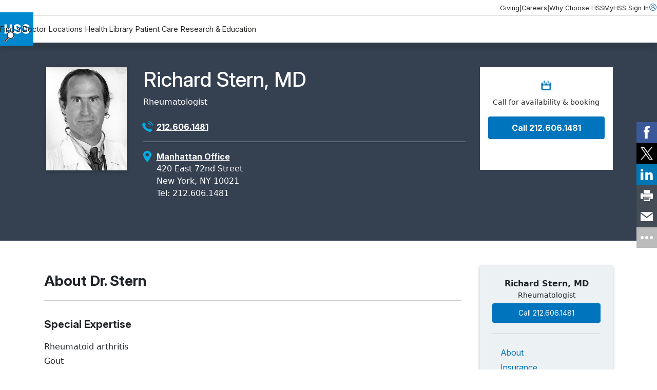

--- FILE ---
content_type: text/html; charset=utf-8
request_url: https://www.hss.edu/profiles/doctors/richard-stern
body_size: 13136
content:




<!DOCTYPE html>

<html lang="en">
<head>
    <meta charset="utf-8">
    <meta http-equiv="X-UA-Compatible" content="IE=edge">
    <meta name="viewport" content="width=device-width, initial-scale=1, maximum-scale=1">
    <link href="https://www.hss.edu/profiles/doctors/richard-stern" rel="canonical" />

        <title>Richard Stern, MD - Rheumatologist | HSS</title>
<meta name="title" content="Richard Stern, MD - Rheumatologist | HSS" />
<meta name="description" content="Dr. Stern is an associate attending physician at Hospital for Special Surgery specializing in rheumatoid arthritis, gout and polymyalgia rheumatica." />
        <!-- meta for FaceBook -->
<meta property="og:title" content="Richard Stern, MD - Rheumatologist | HSS">
<meta property="og:type" content="article">
<meta property="og:url" content="https://www.hss.edu/profiles/doctors/richard-stern">
<meta property="og:image" content="https://www.hss.edu/globalassets/images/profiles/richard-stern-headshot">
<meta property="og:image:secure_url" content="https://www.hss.edu/globalassets/images/profiles/richard-stern-headshot">
<meta property="og:site_name" content="Hospital for Special Surgery">
<meta property="og:locale" content="en">
        <!-- end meta for FaceBook -->
        <!-- meta for Twitter -->
<meta name="twitter:card" content="summary">
<meta name="twitter:site" content="@hspecialsurgery">
<meta name="twitter:title" content="Richard Stern, MD - Rheumatologist | HSS">
<meta name="twitter:image:src" content="https://www.hss.edu/globalassets/images/profiles/richard-stern-headshot">
<meta name="twitter:creator" content="@hspecialsurgery">
        <!-- end meta for Twitter -->
        <!-- page schema -->

    
        <!-- end page schema -->
    <link rel="shortcut icon" href="/images/favicon.ico" type="image/x-icon">
    <link rel="stylesheet" href="/css/styles.css?v=TIN0TYFO1WVlLtuDEcsjspobuDV5ARAqA7bLj2L-eiw" type="text/css" />
    <link rel="stylesheet" href="/css/styles-client.css?v=EmG1abbDk983qqo0K1K4cMoRoXjWOncm8lh3a6nAamg" type="text/css" />
    <link href="/css/ProfilesGrid.css?v=VBoga_Neri4jo7ocm34klP8oPJMH2AMidWYYJO9rKqM" rel="stylesheet" />
    <link rel="stylesheet" href="https://cdnjs.cloudflare.com/ajax/libs/font-awesome/6.6.0/css/all.min.css" integrity="sha512-Kc323vGBEqzTmouAECnVceyQqyqdsSiqLQISBL29aUW4U/M7pSPA/gEUZQqv1cwx4OnYxTxve5UMg5GT6L4JJg==" crossorigin="anonymous" referrerpolicy="no-referrer">
    
    
    

    <script>
!function(T,l,y){var S=T.location,k="script",D="instrumentationKey",C="ingestionendpoint",I="disableExceptionTracking",E="ai.device.",b="toLowerCase",w="crossOrigin",N="POST",e="appInsightsSDK",t=y.name||"appInsights";(y.name||T[e])&&(T[e]=t);var n=T[t]||function(d){var g=!1,f=!1,m={initialize:!0,queue:[],sv:"5",version:2,config:d};function v(e,t){var n={},a="Browser";return n[E+"id"]=a[b](),n[E+"type"]=a,n["ai.operation.name"]=S&&S.pathname||"_unknown_",n["ai.internal.sdkVersion"]="javascript:snippet_"+(m.sv||m.version),{time:function(){var e=new Date;function t(e){var t=""+e;return 1===t.length&&(t="0"+t),t}return e.getUTCFullYear()+"-"+t(1+e.getUTCMonth())+"-"+t(e.getUTCDate())+"T"+t(e.getUTCHours())+":"+t(e.getUTCMinutes())+":"+t(e.getUTCSeconds())+"."+((e.getUTCMilliseconds()/1e3).toFixed(3)+"").slice(2,5)+"Z"}(),iKey:e,name:"Microsoft.ApplicationInsights."+e.replace(/-/g,"")+"."+t,sampleRate:100,tags:n,data:{baseData:{ver:2}}}}var h=d.url||y.src;if(h){function a(e){var t,n,a,i,r,o,s,c,u,p,l;g=!0,m.queue=[],f||(f=!0,t=h,s=function(){var e={},t=d.connectionString;if(t)for(var n=t.split(";"),a=0;a<n.length;a++){var i=n[a].split("=");2===i.length&&(e[i[0][b]()]=i[1])}if(!e[C]){var r=e.endpointsuffix,o=r?e.location:null;e[C]="https://"+(o?o+".":"")+"dc."+(r||"services.visualstudio.com")}return e}(),c=s[D]||d[D]||"",u=s[C],p=u?u+"/v2/track":d.endpointUrl,(l=[]).push((n="SDK LOAD Failure: Failed to load Application Insights SDK script (See stack for details)",a=t,i=p,(o=(r=v(c,"Exception")).data).baseType="ExceptionData",o.baseData.exceptions=[{typeName:"SDKLoadFailed",message:n.replace(/\./g,"-"),hasFullStack:!1,stack:n+"\nSnippet failed to load ["+a+"] -- Telemetry is disabled\nHelp Link: https://go.microsoft.com/fwlink/?linkid=2128109\nHost: "+(S&&S.pathname||"_unknown_")+"\nEndpoint: "+i,parsedStack:[]}],r)),l.push(function(e,t,n,a){var i=v(c,"Message"),r=i.data;r.baseType="MessageData";var o=r.baseData;return o.message='AI (Internal): 99 message:"'+("SDK LOAD Failure: Failed to load Application Insights SDK script (See stack for details) ("+n+")").replace(/\"/g,"")+'"',o.properties={endpoint:a},i}(0,0,t,p)),function(e,t){if(JSON){var n=T.fetch;if(n&&!y.useXhr)n(t,{method:N,body:JSON.stringify(e),mode:"cors"});else if(XMLHttpRequest){var a=new XMLHttpRequest;a.open(N,t),a.setRequestHeader("Content-type","application/json"),a.send(JSON.stringify(e))}}}(l,p))}function i(e,t){f||setTimeout(function(){!t&&m.core||a()},500)}var e=function(){var n=l.createElement(k);n.src=h;var e=y[w];return!e&&""!==e||"undefined"==n[w]||(n[w]=e),n.onload=i,n.onerror=a,n.onreadystatechange=function(e,t){"loaded"!==n.readyState&&"complete"!==n.readyState||i(0,t)},n}();y.ld<0?l.getElementsByTagName("head")[0].appendChild(e):setTimeout(function(){l.getElementsByTagName(k)[0].parentNode.appendChild(e)},y.ld||0)}try{m.cookie=l.cookie}catch(p){}function t(e){for(;e.length;)!function(t){m[t]=function(){var e=arguments;g||m.queue.push(function(){m[t].apply(m,e)})}}(e.pop())}var n="track",r="TrackPage",o="TrackEvent";t([n+"Event",n+"PageView",n+"Exception",n+"Trace",n+"DependencyData",n+"Metric",n+"PageViewPerformance","start"+r,"stop"+r,"start"+o,"stop"+o,"addTelemetryInitializer","setAuthenticatedUserContext","clearAuthenticatedUserContext","flush"]),m.SeverityLevel={Verbose:0,Information:1,Warning:2,Error:3,Critical:4};var s=(d.extensionConfig||{}).ApplicationInsightsAnalytics||{};if(!0!==d[I]&&!0!==s[I]){var c="onerror";t(["_"+c]);var u=T[c];T[c]=function(e,t,n,a,i){var r=u&&u(e,t,n,a,i);return!0!==r&&m["_"+c]({message:e,url:t,lineNumber:n,columnNumber:a,error:i}),r},d.autoExceptionInstrumented=!0}return m}(y.cfg);function a(){y.onInit&&y.onInit(n)}(T[t]=n).queue&&0===n.queue.length?(n.queue.push(a),n.trackPageView({})):a()}(window,document,{src: "https://js.monitor.azure.com/scripts/b/ai.2.gbl.min.js", crossOrigin: "anonymous", cfg: {instrumentationKey: '46342ac0-b2bc-46aa-a1a8-a65e80689259', disableCookiesUsage: false }});
</script>


    <script src="https://code.jquery.com/jquery-3.6.0.min.js"></script>
    <script src="https://cdn.jsdelivr.net/npm/bootstrap@5.3.3/dist/js/bootstrap.bundle.min.js" integrity="sha384-YvpcrYf0tY3lHB60NNkmXc5s9fDVZLESaAA55NDzOxhy9GkcIdslK1eN7N6jIeHz" crossorigin="anonymous"></script>
    <meta name="google-site-verification" content="s825eItKsWeZR-sLhHEqukZ2F79czL20f9kRE3zcJk0" />
 <style>

.standalone-video__box {
    padding-inline: 0!important;
}
.btn.btn--primary {
    text-wrap: wrap;
    line-height: 22px;
}

.rehabvideoWrapper iframe {
    width: 100% !important;
    height: 40vw;
}

.videoWrapper iframe {
    width: 100% !important;
    height: 500px;
}

.rtf .cta-panel__cta-wrapper a:hover {
color:#fff!important;
text-decoration:none!important;
}

.condition-page-template__reviewer-info a {
    margin-right: -5px;
}
</style>
<style>
#backToTopBtn {
  display: none; /* Hidden by default */
  position: fixed;
    bottom: 60px;
    right: 20px;
    z-index: 100;
    font-size: 18px;
    border: none;
    outline: none;
    background-color: #0074bc8c;
    color: white;
    cursor: pointer;
    padding: 12px 14px;
    border-radius: 4px;
    transition: opacity 0.3s;
}

#backToTopBtn:hover {
  background-color: #555;
}

.condition-page-template__aside {
    padding-block-start: 0!important;
}

</style>

<style>
    #fltelehealth {display:none;}
</style> <script async src="https://siteimproveanalytics.com/js/siteanalyze_495.js"></script> <script type="text/javascript">
    (function(){function p(r,e){(e==null||e>r.length)&&(e=r.length);for(var t=0,a=new Array(e);t<e;t++)a[t]=r[t];return a}function v(r){if(Array.isArray(r))return p(r)}function h(r){if(typeof Symbol!="undefined"&&r[Symbol.iterator]!=null||r["@@iterator"]!=null)return Array.from(r)}function A(){throw new TypeError("Invalid attempt to spread non-iterable instance.\nIn order to be iterable, non-array objects must have a [Symbol.iterator]() method.")}function I(r,e){if(r){if(typeof r=="string")return p(r,e);var t=Object.prototype.toString.call(r).slice(8,-1);if(t==="Object"&&r.constructor&&(t=r.constructor.name),t==="Map"||t==="Set")return Array.from(t);if(t==="Arguments"||/^(?:Ui|I)nt(?:8|16|32)(?:Clamped)?Array$/.test(t))return p(r,e)}}function y(r){return v(r)||h(r)||I(r)||A()}var E=function(r,e){if(!e.__SV){try{var t,a,m=window.location,c=m.hash,x=function(n,o){return t=n.match(new RegExp(o+"=([^&]*)")),t?t[1]:null};c&&x(c,"fpState")&&(a=JSON.parse(decodeURIComponent(x(c,"fpState"))),a.action==="fpeditor"&&(window.sessionStorage.setItem("_fpcehash",c),history.replaceState(a.desiredHash||"",r.title,m.pathname+m.search)))}catch(S){}e.__loaded=!1,e.config=!1,e.__SV=2,window.freshpaint=new Proxy(e,{get:function(n,o){return n[o]!==void 0?n[o]:o==="init"?function(l,u,i){var _,d;(_=n)[d="_i"]||(_[d]=[]),n._i.push([l,u||{},i||"freshpaint"])}:function(){for(var l=arguments.length,u=new Array(l),i=0;i<l;i++)u[i]=arguments[i];var _=[o].concat(y(u));return n.push(_),new Proxy(_,{get:function(f,w){return f[w]?f[w]:function(){for(var b=arguments.length,g=new Array(b),s=0;s<b;s++)g[s]=arguments[s];f.length=0,f.push([o].concat(y(u))),f.push([w].concat(y(g)))}}})}}})}};E(document,window.freshpaint||[]);})();
    freshpaint.init("25cc9807-e323-4b83-bf0c-e6b448e4da22");
    freshpaint.page();
</script>
<script src="https://freshpaint-cdn.com/js/25cc9807-e323-4b83-bf0c-e6b448e4da22/freshpaint.js"></script> <script src="https://cdn.optimizely.com/js/5250744593416192.js"></script>
    
    <script type="application/ld+json">{"@context":"https://schema.org","@type":"WebSite","name":"Hospital for Special Surgery","potentialAction":{"@type":"SearchAction","target":"https://www.hss.edu/search"},"url":"https://www.hss.edu/"}</script><script type="application/ld+json">{"@context":"https://schema.org","@type":"Organization","name":"Hospital for Special Surgery","alternateName":"HSS","sameAs":["https://www.facebook.com/hspecialsurgery","https://x.com/hspecialsurgery","https://www.youtube.com/hspecialsurgery","https://www.instagram.com/hspecialsurgery","https://www.linkedin.com/company/hospital-for-special-surgery"],"url":"https://www.hss.edu/","logo":"https://www.hss.edu/globalassets/images/logos/hss-logo-flat.gif"}</script><script type="application/ld+json">{"@context":"https://schema.org","@type":"Physician","name":["Richard Stern, MD"],"isAcceptingNewPatients":"true","image":["https://www.hss.edu/globalassets/images/profiles/richard-stern-headshot"],"medicalSpecialty":"Rheumatologic, Musculoskeletal","address":[{"@type":"PostalAddress","mainEntityOfPage":"https://www.hss.edu/profiles/doctors/richard-stern","telephone":"212.606.1481","addressCountry":{"@type":"Country","name":"US"},"addressLocality":"New York","addressRegion":"NY","postalCode":"10021","streetAddress":"420 East 72nd Street"}],"brand":[{"@type":"Brand","name":"Hospital for Special Surgery"}],"hospitalAffiliation":[{"@type":"Hospital","name":["Hospital for Special Surgery"],"image":["https://www.google.com/maps/uv?hl=en\u0026pb=!1s0x89c258c3f9c03df7:0x57abf16d1f849e95!3m1!7e115!4s"],"address":{"@type":"PostalAddress","name":"Hospital for Special Surgery, 535 E 70th St, New York, NY 10021, United States"},"telephone":"\u002B1 212-606-1000"}]}</script><script type="application/ld+json">{"@context":"https://schema.org","@type":"BreadcrumbList","itemListElement":[{"@type":"ListItem","item":{"@type":"Thing","@id":"https://www.hss.edu/","name":"Home"},"position":1},{"@type":"ListItem","item":{"@type":"Thing","@id":"https://www.hss.edu/find-a-doctor/search","name":"Find a Doctor"},"position":2},{"@type":"ListItem","item":{"@type":"Thing","@id":"https://www.hss.edu/profiles/doctors/richard-stern","name":"Richard Stern, MD"},"position":3}]}</script>
</head>
<body class="simplified-profile-detail-page">
    <a href="#main" class="skip-to-content" aria-label="Skip to main content" accesskey="S">Skip to main content</a>

    <script type="text/javascript">
(function(window, document, dataLayerName, id) {
window[dataLayerName]=window[dataLayerName]||[],window[dataLayerName].push({start:(new Date).getTime(),event:"stg.start"});var scripts=document.getElementsByTagName('script')[0],tags=document.createElement('script');
var qP=[];dataLayerName!=="dataLayer"&&qP.push("data_layer_name="+dataLayerName);var qPString=qP.length>0?("?"+qP.join("&")):"";
tags.async=!0,tags.src="https://hss.containers.piwik.pro/"+id+".js"+qPString,scripts.parentNode.insertBefore(tags,scripts);
!function(a,n,i){a[n]=a[n]||{};for(var c=0;c<i.length;c++)!function(i){a[n][i]=a[n][i]||{},a[n][i].api=a[n][i].api||function(){var a=[].slice.call(arguments,0);"string"==typeof a[0]&&window[dataLayerName].push({event:n+"."+i+":"+a[0],parameters:[].slice.call(arguments,1)})}}(i[c])}(window,"ppms",["tm","cm"]);
})(window, document, 'dataLayer', 'd4721773-e7fb-48b2-9d37-5f6a9c167bc3');
</script> <script type="text/javascript">
  (function(w,d,t,u,n,s,e){w['SwiftypeObject']=n;w[n]=w[n]||function(){
  (w[n].q=w[n].q||[]).push(arguments);};s=d.createElement(t);
  e=d.getElementsByTagName(t)[0];s.async=1;s.src=u;e.parentNode.insertBefore(s,e);
  })(window,document,'script','//s.swiftypecdn.com/install/v2/st.js','_st');
  
  _st('install','3JM61UwLapfTq7Yjfxcu','2.0.0');
</script>

    

        




<header class="header " data-module="header">
    <div class="header__utility">
        <div class="header__utility__container">
                <nav class="header__utility__links">
                        <a class="header__utility__link" href="/giving">Giving</a>
                        <span class="header__utility__separator">|</span>
                        <a class="header__utility__link" href="/careers">Careers</a>
                        <span class="header__utility__separator">|</span>
                        <a class="header__utility__link" href="/about/why-choose-hss">Why Choose HSS</a>
                        <span class="header__utility__separator">|</span>
                </nav>

                <a class="header__utility__sign-in" href="/patient-care/myhss">
                    <span>
                        MyHSS Sign In
                    </span>
                    <svg role="presentation">
                        <use xlink:href="#user"/>
                    </svg>
                </a>
        </div>
    </div>

    <div class="header__navigation">
        
            <a class="header__navigation__logo-wrapper" href="/">
                <img src="/globalassets/images/logos/hss-logo-flat.gif" alt="Hospital for Special Surgery Logo" width="65" height="65">
            </a>
        
        <div class="header__navigation__center">
                <nav class="header__navigation__list">
                        <a class="header__navigation__link" href="/find-a-doctor/search">Find a Doctor</a>
                        <a class="header__navigation__link" href="/locations">Locations</a>
                        <a class="header__navigation__link" href="/health-library">Health Library</a>
                        <a class="header__navigation__link" href="/patient-care">Patient Care</a>
                        <a class="header__navigation__link" href="/about/research-and-education">Research &amp; Education</a>
                </nav>

            <button class="header__navigation__search-trigger ">
                <img src="/globalassets/images/icons/magglass.gif" alt="search" width="20" height="20">
            </button>

            <button class="header__navigation__menu-trigger">
                <svg role="presentation">
                    <use xlink:href="#menu"/>
                </svg>
            </button>
        </div>

        <div class="header__navigation__right ">

        </div>

    </div>

    <div class="header__pannels">
        <div class="header__menu-pannel" aria-expanded="false">
            <nav class="header__menu-pannel__list">
                
                        <a class="header__menu-pannel__link" href="/find-a-doctor/search">Find a Doctor</a>
                        <a class="header__menu-pannel__link" href="/locations">Locations</a>
                        <a class="header__menu-pannel__link" href="/health-library">Health Library</a>
                        <a class="header__menu-pannel__link" href="/patient-care">Patient Care</a>
                        <a class="header__menu-pannel__link" href="/about/research-and-education">Research &amp; Education</a>

                        <a class="header__menu-pannel__link" href="/giving">Giving</a>
                        <a class="header__menu-pannel__link" href="/careers">Careers</a>
                        <a class="header__menu-pannel__link" href="/about/why-choose-hss">Why Choose HSS</a>

                    <a class="header__menu-pannel__link" href="/patient-care/myhss">
                        MyHSS Sign In
                    </a>
            </nav>
        </div>
        <div class="header__search-pannel " aria-expanded="false">
            <form class="header__search-pannel__form">
                <input class="header__search-pannel__input st-default-search-input" type="text" placeholder="How can we help you?" autocomplete="off" autocorrect="off" autocapitalize="none">
                <button class="header__search-pannel__submit" type="submit">
                    <img src="/images/icon.magglass.black.gif" alt="search" width="20" height="20">
                </button>
            </form>
        </div>
    </div>
    <div class="header__fixed">

    </div>
</header>
<main id="main">
    



<div id="hidden-fields">
    <input type="hidden" id="profileName" name="profileName" value="Stern Richard" />
    <input type="hidden" id="shortName" name="shortName" value="Dr. Stern" />
    <input type="hidden" id="providerType" name="providerType" value="Physician" />
    <input type="hidden" id="newsTag" name="newsTag" />
</div>
<section id="main-provider-section" class="dark-gray-bg text-white">
  
    <div class="container py-4 px-3 py-md-5 px-md-3" id="provider-content">
        <div class="row">

            <div class="col-12 col-lg-2 px-3">
                    <img src="/globalassets/images/profiles/richard-stern-headshot" width="208" height="263" class="profile-photo" alt="Photo of Dr. Stern" />
            </div>

            <div class="col-12 col-lg-7 px-3">
                <div class="row">
                    
                    <div class="col-12 py-3 py-md-0">
                        <h1 id="pageTitle">Richard Stern, MD</h1>

                            <span class="specialty-line mt-2 mb-4 d-block">
                            Rheumatologist</span>

                    </div>


                    

                    <div id="phoneNumber" class="col-12 col-lg-6 mb-3">
                        <div class="row g-2">
                            <div class="col-auto col-lg-1 p-0">
                                <img class="lozad phone-icon" width="24" height="24" alt="Phone icon" src="/images/Phone-blue.png">
                            </div>
                            <div class="col-auto col-lg-11">
                                <a href="tel:&#x2B;12126061481"id="physician-phone-number" data-phone="212.606.1481">212.606.1481</a>
                            </div>
                        </div>
                    </div>



                </div>

                <div id="location-row" class="py-3">
                    <div id="address" class="row"></div>
                </div>

            </div>

            <div id="providerAvailabilityWidget" class="col-12 col-lg-3">
                <div class="os-bar-wrap d-flex align-items-start flex-column text-center">
                    <div id="availability-loader" class="loader m-auto" style="display:none;">
                        <div class="spinner-border me-3 hss-loader" role="status" aria-hidden="true"></div>
                        <div class="loading-text fw-bold mt-3" style="display:none;">Updating results with your insurance</div>
                    </div>
                    <div id="availability-container" class="col-12 px-3 py-4" style="display:none;">

                            <div id="availability-header" class="row g-2 d-flex justify-content-center">
                                <div class="col-auto">
                                    <img class="lozad calendar-icon" width="24" height="24" alt="calendar icon" src="/images/Calendar.png">
                                </div>
                                <div id="availability-msg" class="col-12 col-lg-auto">Call for availability &amp; booking</div>
                            </div>




                        <div class="availability-btn-wrapper">

                            <div id="banner-call-btn-wrapper" class="physican-search-banner-appointment-button profile-call-btn my-3">
                                <a href="tel:&#x2B;12126061481" class="physician_search_caption">Call 212.606.1481</a>
                            </div>

                        </div>

                        
                    </div>
                    <div class="col-12 mt-auto">
                        <div id="insurance-par-msg" style="display:none;"></div>
                    </div>
                </div>
            </div>
            
        </div>
    </div>
</section>
    <section id="physician-content-section">
    <div class="container py-xl-5 px-xl-3">
    <div class="row">

    <div id="leftNavCol" class="col-12 col-lg-3 order-1 order-lg-2">

        <nav class="p-0 p-lg-4 down" id="leftNav">

            <div class="nav-menu-button d-lg-none">
                <button class="menu-button" aria-label="Toggle Menu" aria-expanded="false">
                    <span class="menu-text">About</span>
                </button>
            </div>
                    
            <div class="text-center mb-4 pb-3 d-none d-lg-block">
                <span class="fw-bold">Richard Stern, MD</span>

                    <span class="specialty-line d-block">
                        Rheumatologist</span>

                    <div class="availability-btn-wrapper">

                            <a href="tel:&#x2B;12126061481" class="leftNavCallBtn profile-call-btn" data-phone="212.606.1481">Call 212.606.1481</a>

                    </div>

            </div>

            <div class="nav-links">

                <a href="javascript:void(0)" data-scroll="about">About</a>

                    <a href="javascript:void(0)" data-scroll="insurance">Insurance</a>

                    <a href="javascript:void(0)" data-scroll="credentials">Credentials</a>

                    <a href="javascript:void(0)" data-scroll="formypatients">For My Patients</a>

                    <a href="javascript:void(0)" data-scroll="publications">Publications</a>

                    <a href="javascript:void(0)" data-scroll="research">Research</a>

                    <a href="javascript:void(0)" data-scroll="industryrelationships">Industry Relationships</a>




                        
            </div>

        </nav>
    </div>

    <div class="col-12 col-lg-9 col-xl-9 pe-lg-4 order-2 order-lg-1">
    

    <section id="about" class="pt-3 pt-md-0" data-anchor="about">

        <div class="section-header-row py-3">
            <div class="row">



                            <div class="col-12 col-md-12 col-lg-7 my-auto">
                                <h2 class="section-header">About Dr. Stern</h2>
                            </div>
                            <div class="col-12 col-md-12 col-lg-5">
                                <div class="star-rating py-3 py-md-0 m-0" style="border:none !important">
                                <div class="ratingsmd-summary" data-ratingsmd-scroll-id="ratings-comment-container" data-npi="1407992464">Loading ...</div>
                                
                                <div class="clear">&nbsp;</div>
                                </div>
                            </div>
                            <script>
                            window.RATINGSMD_SETTINGS = {
                                account: 'hss',
                                idtype: 'npi',
                                profile: '1407992464',
                                showerrors:'false',
                                shortlabel: 'true',
                                labelreviews: 'Patient Ratings',
                                includecommentcount: 'false',
                                pagesize: 10,
                            };
                            </script>
                            <script src="https://ratings.md/widget/ratingsmd.js" async></script>
                            <script type="module" src="/scripts/ratingsmd-custom-script.js"></script>
                            <link rel="stylesheet" href="/css/ratingsmd-custom-styles.css">

            </div>
        </div>

        <div class="section-body py-3" id="aboutContent">





<div><div>

</div></div>

<div><div>

</div></div>
                <h3>Special Expertise</h3>
                <div class="rtf">
                    
Rheumatoid arthritis<br />Gout<br />Polymyalgia Rheumatica
                </div>

                <h3>Procedures</h3>
                <div class="rtf">
                    
Joint taps<br />Injections
                </div>

                <script>
                        var SERVER = "";
                        var SERVER = "https://backinthegame.hss.edu";
                    </script>
                <div id="bitg" style="display: none;">
                    <div class="utilitymodule new-physician-search-module-style" style="width:100%;">
                        <h3 class="mb-2">Patient Stories</h3>
                        <div class="utilitymodule-body mb-5">
                            <div class="bitg-widget-v2"></div>
                        </div>
                        <div class="clear"></div>
                    </div>
                </div>


                <div id="about-ratings-section" class="my-4">
                    <h3 id="ratings-breakdown">Patient ratings for Dr. Stern</h3>
                    <div class="ratingsmd-questionratings" data-ratingsmd-layout="1"></div>
                    <p><a href="/about/patient-ratings">Learn more about our patient ratings.</a></p>
                </div>
                <div class="star-rating-bottom"></div>

        </div>
    </section>

        <section id="insurance" data-anchor="insurance">
            <div class="section-header-row py-3">
                <h2 class="section-header">Insurance</h2>
            </div>
            <div class="section-body py-3"></div>
            <div id="insuranceList" class="my-3"></div>
                    

            <p>If your insurance is not listed, please call our office if you have questions regarding your insurance coverage. If you have out-of-network benefits, then your insurance may reimburse you for a portion of your office visit.</p>
        </section>

               
        <section id="credentials" data-anchor="credentials">
            <div class="section-header-row py-3">
                <h2 class="section-header">Credentials</h2>
            </div>
            <div class="section-body py-3">

                    <h3>Appointments</h3>

<p>Associate Attending Physician, Hospital for Special Surgery<br /></p>


                    <h3>Certifications</h3>

<p>Rheumatology<br />Internal Medicine</p>

                    <h3>Awards</h3>

<p>Castle Connolly Top Doctor - 20 Years<br />Castle Connolly Top Doctors in New York Metro Area, 2002-2022<br />New York Magazine Top Doctors, 2021, 2022</p>
                    <h3>Education</h3>

<p>Tufts Medical, Boston, MA<br /><strong>Internship:</strong>University of Chicago, Chicago, IL<br /><strong>Residency:</strong>New York Hospital, New York, NY<br /><strong>Fellowship:</strong>Rockefeller University, New York, NY<br />Hospital for Special Surgery, New York, NY</p>
                    <h3>State Licensure</h3>
                    <p class="m-0">New York</p>


                <h3>Languages</h3>
                <span>English</span>

            </div>
        </section>

        <section id="formypatients" data-anchor="formypatients">
            <div class="section-header-row py-3">
                <h2 class="section-header">For My Patients</h2>
            </div>
        
        <div class="section-body py-3">



    <div class="accordion-custom" id="forMyPatientsAccordion">

     <div class="accordion-item">
        <button class="accordion-toggle">
          <span class="arrow">&#9656;</span> Animations
        </button>
        <div class="accordion-panel" id="animationsContent">
          <script type="text/javascript" src="https://c3gaf095.caspio.com/dp/3e9c4000021f6e1d08664ee1adb3/emb?lastname=Stern%20Richard"></script>
        </div>
      </div>
      
      <div class="accordion-item">
        <button class="accordion-toggle">
          <span class="arrow">&#9656;</span> Surgical Locations
        </button>
        <div class="accordion-panel" id="surgicalLocationsContent">
          <script type="text/javascript" src="https://c3gaf095.caspio.com/dp/3e9c40004a9ac13ec9c74debb91b/emb?lastname=Stern%20Richard"></script>
        </div>
      </div>

      <div class="accordion-item">
        <button class="accordion-toggle">
          <span class="arrow">&#9656;</span> Clinical Guidelines for Your Rehabilitation Specialist
        </button>
        <div class="accordion-panel" id="rehabGuidelinesContent">
          <script type="text/javascript" src="https://c3gaf095.caspio.com/dp/3e9c40002764b299e6494168a564/emb?lastname=Stern%20Richard"></script>
        </div>
      </div>

     

            </div>
        </div>
        
    </section>



        <section id="publications" data-anchor="publications">
            <div class="section-header-row py-3">
                <h2 class="section-header">Publications by Dr. Stern</h2>
            </div>
            <div class="section-body py-3">

                <h3>Patient Education</h3>

<div><div>

</div></div>





            </div>
        </section>

    <section id="research" data-anchor="research">
        <div class="section-header-row py-3">
            <h2 class="section-header">Research</h2>
        </div>
        <div class="section-body pt-3 pb-5">



                <h3>Clinical Trials / Research Studies</h3>

<div><div>

</div></div>

        </div>
    </section>


        <section id="industryrelationships" data-anchor="industryrelationships">
            <div class="section-header-row py-3">
                <h2 class="section-header">Industry Relationships</h2>
            </div>
            <div class="section-body py-3">
                    
                        <p>HSS has a long history of supporting appropriate relationships with industry because they advance HSS&#x27;s mission to provide the highest quality patient care, improve patient mobility, and enhance the quality of life for all, and to advance the science of orthopedic surgery, rheumatology, and their related disciplines through research and education.</p>
                        <p>As of April 15, 2024, Dr. Stern reported no relationships with the healthcare industry.</p>
                        <p>HSS and its physicians make this information available to patients and the public, thus creating a transparent environment for those who are interested in this information. Further, the HSS Conflicts of Interest and Commitment Policy prohibits physicians from collecting royalties on products they develop that are used on patients at HSS.</p>
                    
            </div>
        </section>

      
    </div>
    </div>
    </div>
    </section>
<div id="osBarSticky" class="os-bar-sticky">
    <div class="container-fluid d-block d-md-none lightgray-section os-bar-sticky-container">
        <div class="row py-2">
        <div class="availability-btn-wrapper">
            <div class="col-12">
                <div class="profile-call-btn">
                    <a href="tel:1+2126061481" data-phone="212.606.1481">212.606.1481</a>
                </div>
            </div>
    </div>
    </div>
    </div>
</div>
<div class="modal" id="InsuranceFlowModal" tabindex="-1" aria-labelledby="InsuranceFlowHeader">
    <div class="modal-dialog modal-dialog-centered">
        <div class="modal-content">
            <div class="modal-body p-3 p-md-5 d-flex align-items-center">
                <button type="button" class="btn-close" data-bs-dismiss="modal" aria-label="Close"></button>
  
                <div id="loader" class="loader m-auto text-center" style="display: none;">
                    <div class="spinner-border me-3 hss-loader" role="status" aria-hidden="true"></div>
                    <div class="loading-text fw-bold mt-3 fs-4 lh-base">Updating results with your insurance</div>
                </div>
  

                <div id="inNetworkPage" class="w-100" style="display: none;">
                    <p class="fw-bold fs-4 mb-0 ins-net-header">This provider is <span class="text-blue">in network</span></p>
                </div>
  
                <div id="outOfNetworkPage" class="w-100" style="display: none;">
                    <p class="fw-bold fs-4 mb-0 ins-net-header">This provider is <span class="text-darkgray">out of network</span></p>
                    <p class="lh-base text-center oon-message"></p>
                </div>
  
                <div id="insuranceSubmitWrapper">
                    <div class="row g-3">
                        <div class="col-12 text-center">
                            <span id="InsuranceFlowHeader" class="fw-bold fs-4">Add your insurance <br class="d=block d-md-none">information</span>
                        </div>
                        <div class="col-12 col-lg-8">
                            <form class="form-inline">
                                <div class="form-group mr-2">
                                    <label for="insurance_selector" class="visually-hidden">Insurance</label>
                                    <select class="form-control form-select-lg" id="insurance_selector" name="insurance_selector"></select>
                                </div>
                            </form>
                        </div>
                        <div class="col-12 col-lg-4">
                            <button id="ins_sel_submit" type="submit" class="btn btn-primary btn-lg w-100" disabled>Submit</button>
                        </div>
                    </div>
                </div>
  
            </div>
        </div>
    </div>
</div>
    <script>
        const baseUrl = "https://backinthegame.hss.edu/api/widget-v2.php?format=jsonp&n=12&sel=.bitg-widget-v2&url=";

        var oldUrl = "https://www.hss.edu/physicians_stern-richard.asp";
        var providerType = "Physician";

        var formattedOldURL = oldUrl
        .replace("https://www.hss.edu/physicians_", "")
        .replace("https://www.hss.edu/rehab-staff_", "")
        .replace(".asp", "")
        .replace(/^Dr\.\s*/, "")
        .trim()
        .toLowerCase()
        .replace(/\s+/g, "-");
        
        formattedOldURL = encodeURIComponent(formattedOldURL);

        if (formattedOldURL) {
            var scriptUrl = providerType === "Physical Therapist"
            ? `${baseUrl}rehab-staff_${formattedOldURL}.asp`
            : `${baseUrl}physicians_${formattedOldURL}`;
            
            var script = document.createElement('script');
            script.src = scriptUrl;
            document.body.appendChild(script);
        } else {
            console.warn("formattedOldURL is empty or invalid. BITG script not injected.");
        }

    </script>

<script type="module" src="/scripts/profile-detail-page-DCz4Nzjv.js"></script>
<link rel="stylesheet" href="/css/profile-detail-page-B78hnAPC.css">

<script>
document.addEventListener("DOMContentLoaded", function () {
  // Research section logic
  var researchSection = document.querySelector('#research');
  var researchNav = document.querySelector('[data-scroll="research"]');

  if (researchSection) {
    var sectionBody = researchSection.querySelector('.section-body');

    if (sectionBody) {
      var hasContent = Array.from(
        sectionBody.querySelectorAll(
          '.related-articles-row__item, p, ul, ol, h4, h5, h6'
        )
      ).some(function (el) {
        return el.textContent.trim().length > 0 && el.offsetHeight > 0;
      });

      if (!hasContent) {
        researchSection.style.height = '0';
        researchSection.style.visibility = 'hidden';
        researchSection.style.overflow = 'hidden';

        if (researchNav) {
          researchNav.style.height = '0';
          researchNav.style.visibility = 'hidden';
          researchNav.style.overflow = 'hidden';
        }
      }
    }
  }

  // Publications cleanup logic
  function cleanEmptySubsections(sectionSelector) {
    var section = document.querySelector(sectionSelector);
    if (!section) return;

    var headers = section.querySelectorAll('.section-body h3');

    headers.forEach(function (header) {
      var nextEl = header.nextElementSibling;

      while (nextEl && nextEl.tagName === 'DIV' && nextEl.innerText.trim().length === 0) {
        var toRemove = nextEl;
        nextEl = nextEl.nextElementSibling;
        toRemove.remove();
      }

      if (!nextEl || nextEl.tagName === 'H3') {
        header.remove();
      }
    });
  }

  cleanEmptySubsections('#publications');

  // Publications section hide logic
  var publicationsSection = document.querySelector('#publications');
  var publicationsNav = document.querySelector('[data-scroll="publications"]');

  if (publicationsSection) {

    var pubmedEnabled = !('True'.toLowerCase() === 'true');
    if (pubmedEnabled) return;

    var pubBody = publicationsSection.querySelector('.section-body');

    if (pubBody) {
      var hasPubContent = Array.from(
        pubBody.querySelectorAll(
          '.related-articles-row__item, p, ul, ol, h4, h5, h6'
        )
      ).some(function (el) {
        return el.textContent.trim().length > 0 && el.offsetHeight > 0;
      });

      if (!hasPubContent) {
        publicationsSection.style.height = '0';
        publicationsSection.style.visibility = 'hidden';
        publicationsSection.style.overflow = 'hidden';

        if (publicationsNav) {
          publicationsNav.style.height = '0';
          publicationsNav.style.visibility = 'hidden';
          publicationsNav.style.overflow = 'hidden';
        }
      }
    }
  }
});

</script>

</main>



<footer class="footer">
        <div class="footer__appointment">
            <a href="/patient-care/make-an-appointment" class="footer__appointment-link">
                Make an Appointment at HSS
            </a>
        </div>

    <div class="footer__wrapper">
        <div class="container">
            <div class="row">
                <div class="col-md-4">
                    <nav class="footer__utility-navigation">
                        
                            <a href="/" class="footer__logo-link" aria-label="Go to Home Page">
                                <img class="footer__logo" src="/globalassets/images/logos/hss-logo-flat.gif" alt="Hospital for Special Surgery Logo" width="65" height="65">
                            </a>
                        
                                <h3 class="footer__subheading">
                                    Connect With Us
                                </h3>
                            <ul class="footer__social-links">
                                    <li class="footer__social-item">
                                        <a href="https://www.facebook.com/hspecialsurgery" class="footer__social-link" aria-label="Facebook">
                                            <img src="/globalassets/images/icons/facebook.svg" alt="Facebook"/>
                                        </a>
                                    </li>
                                    <li class="footer__social-item">
                                        <a href="https://x.com/hspecialsurgery" class="footer__social-link" aria-label="Twitter (X)">
                                            <img src="/globalassets/images/icons/twitter-1.svg" alt="Twitter (X)"/>
                                        </a>
                                    </li>
                                    <li class="footer__social-item">
                                        <a href="https://www.youtube.com/hspecialsurgery" class="footer__social-link" aria-label="YouTube">
                                            <img src="/globalassets/images/icons/youtube.svg" alt="YouTube"/>
                                        </a>
                                    </li>
                                    <li class="footer__social-item">
                                        <a href="https://www.instagram.com/hspecialsurgery" class="footer__social-link" aria-label="Instagram">
                                            <img src="/globalassets/images/icons/instagram-1.svg" alt="Instagram"/>
                                        </a>
                                    </li>
                                    <li class="footer__social-item">
                                        <a href="https://www.linkedin.com/company/hospital-for-special-surgery" class="footer__social-link" aria-label="LinkedIn">
                                            <img src="/globalassets/images/icons/linkedin.svg" alt="LinkedIn"/>
                                        </a>
                                    </li>
                            </ul>
                        
                            <ul class="footer__links-list">
                                        <li class="footer__links-item">
                                            <a href="https://backinthegame.hss.edu/writestory" class="footer__link">Share Your Story</a>
                                        </li>
                                        <li class="footer__links-item">
                                            <a href="/health-library/move-better" class="footer__link">Read Articles from Move Better Feel Better</a>
                                        </li>
                                        <li class="footer__links-item">
                                            <a href="/about/newsletter-registration" class="footer__link">Subscribe to our eNewsletters</a>
                                        </li>
                                        <li class="footer__links-item">
                                            <a href="http://support.hss.edu/site/Donation2?df_id=1400" class="footer__link">Make a Donation</a>
                                        </li>
                            </ul>
                    </nav>
                </div>
                <div class="col-md-8">
                    <div class="footer__navigation">
                        <nav class="footer__navigation-columns">
                            
                                <div class="footer__navigation-col">
                                    <h3 class="footer__subheading">
                                        Learn More
                                    </h3>
                                    <ul class="footer__links-list">
                                            <li class="footer__links-item">
                                                <a href="/about" class="footer__link">About HSS</a>
                                            </li>
                                            <li class="footer__links-item">
                                                <a href="https://news.hss.edu/" class="footer__link">Newsroom</a>
                                            </li>
                                            <li class="footer__links-item">
                                                <a href="/education-institute/community-education/community-benefit" class="footer__link">Community Benefit</a>
                                            </li>
                                            <li class="footer__links-item">
                                                <a href="https://hss.squarable.com/" class="footer__link">HSS Store</a>
                                            </li>
                                            <li class="footer__links-item">
                                                <a href="/patient-care/patients-visitors/contact" class="footer__link">Contact Us</a>
                                            </li>
                                    </ul>
                                </div>
                            
                                <div class="footer__navigation-col">
                                    <h3 class="footer__subheading">
                                        Information For
                                    </h3>
                                    <ul class="footer__links-list">
                                            <li class="footer__links-item">
                                                <a href="/patient-care" class="footer__link">Patients and Visitors</a>
                                            </li>
                                            <li class="footer__links-item">
                                                <a href="/about/medical-professionals" class="footer__link">Medical Professionals</a>
                                            </li>
                                            <li class="footer__links-item">
                                                <a href="/careers" class="footer__link">Job Seekers</a>
                                            </li>
                                            <li class="footer__links-item">
                                                <a href="/hss-perform" class="footer__link">Employers</a>
                                            </li>
                                            <li class="footer__links-item">
                                                <a href="/about/vendor-management" class="footer__link">Vendors</a>
                                            </li>
                                            <li class="footer__links-item">
                                                <a href="/about/staff" class="footer__link">Staff</a>
                                            </li>
                                    </ul>
                                </div>
                            
                                <div class="footer__navigation-col">
                                    <h3 class="footer__subheading">
                                        Policies
                                    </h3>
                                    <ul class="footer__links-list">
                                            <li class="footer__links-item">
                                                <a href="/patient-care/patient-rights" class="footer__link">HSS Patient Policies and Guidelines</a>
                                            </li>
                                            <li class="footer__links-item">
                                                <a href="/about/policies/terms-of-use" class="footer__link">Website Terms of Use</a>
                                            </li>
                                            <li class="footer__links-item">
                                                <a href="/about/policies/privacy" class="footer__link">Website/App Privacy Policy</a>
                                            </li>
                                    </ul>
                                </div>
                        </nav>
                        
                            <div class="footer__copyright rtf">

<p>&copy; 2026 Hospital for Special Surgery. 535 East 70th Street, New York, NY 10021</p>
<p>Hospital for Special Surgery, HSS and the HSS logo are trademarks or registered trademarks of Hospital for Special Surgery in the United States and other countries.</p>
<p><button id="backToTopBtn" title="Back to Top">&uarr;</button></p>                            </div>
                    </div>
                </div>
            </div>
        </div>
    </div>
</footer>

    

    <dialog class="generic-dialog">
        <div class="generic-dialog__wrapper">
            <div class="generic-dialog__header">
                <button class="image-modal__close-icon generic-dialog__close" id="modal-close-icon" aria-label="Close modal">
                    <i class="fa-solid fa-xmark"></i>
                </button>
            </div>
            <div class="generic-dialog__content"></div>
            <div class="generic-dialog__footer">
                <button class="generic-dialog__close-btn image-modal__close-button">Close</button>
            </div>
        </div>
    </dialog>
    <script src="/scripts/main.bundle.js?v=pxYgatP5Udi2lIw1ljlGO6Lvg__VWXKIiHf6DWh9mX4" type="module"></script>
    <script type="text/javascript">
// Get the button
const backToTopBtn = document.getElementById("backToTopBtn");

// Show or hide the button based on scroll position
function getScrollThreshold() {
  return window.matchMedia('(max-width: 768px)').matches ? 1300 : 900;
}

window.addEventListener('scroll', () => {
  const threshold = getScrollThreshold();
  if (window.scrollY > threshold) {
    backToTopBtn.style.display = 'block';
  } else {
    backToTopBtn.style.display = 'none';
  }
});

// Scroll to top when button is clicked
backToTopBtn.onclick = function () {
  window.scrollTo({
    top: 0,
    behavior: 'smooth'
  });
};
</script>
</body>
</html>

--- FILE ---
content_type: text/css
request_url: https://www.hss.edu/css/ProfilesGrid.css?v=VBoga_Neri4jo7ocm34klP8oPJMH2AMidWYYJO9rKqM
body_size: 1254
content:
.grid_container {
    display: grid;
    gap: 16px;
    align-items: flex-start;
    margin: 2.5rem auto;
}

@media (min-width: 1200px) {
    .grid_container {
        grid-template-columns: repeat(5, 1fr);
    }
}

@media (min-width: 768px) and (max-width: 1199px) {
    .grid_container {
        grid-template-columns: repeat(4, 1fr);
    }
}

@media (min-width: 480px) and (max-width: 767px) {
    .grid_container {
        grid-template-columns: repeat(2, 1fr);
    }
}

@media (max-width: 479px) {
    .grid_container {
        grid-template-columns: 1fr;
    }
}

.grid_card {
    background: #f6f6f6;
    text-align: center;
    box-sizing: border-box;
}

.grid_card_title {
    font-weight: bold;
}

.grid_container .profile-photo {
    max-width: 200px;
    margin: auto;
}

.grid_container .profile-photo img {
    margin-top: -1.5em;
    width: 100%;
    height: auto;
}

.specialist-wrap {
    min-height: 240px;
    display: flex;
    flex-direction: column;
    flex-grow: 1;
}

.specialist-primary-button,
.specialist-profile-button {
    margin-top: auto;
    min-height: 40px;
}

.specialist-profile-button {
    margin-top: 0.25em;
}

.specialist-name, .specialist-specialty, .specialist-location, .specialist-schedules-header {
    text-align: center;
    font-weight: 400;
}

.specialist-name {
    font-size: 1rem;
    font-weight: 700;
    line-height: 1.25em;
}

.specialist-role {
    background: rgb(53 65 81 / 80%);
    width: 100%;
    max-width: 266px;
    margin: auto;
    color: #fff !important;
    font-weight: bold;
    padding: 0 1rem;
    line-height: 1.5rem;
}

.specialist-specialty, .specialist-location {
    font-size: 0.875rem;
    line-height: 1.25rem;
}

.specialist-location {
    min-height: 40px;
    margin-bottom: 10px;
    display: flex;
    align-items: flex-start;
}

.specialist-location .marker {
    min-width: 16px;
    max-width: 16px;
    height: 16px;
    background-image: url(data:image/svg+xml;charset=utf-8,%3Csvg%20width%3D%2217%22%20height%3D%2216%22%20viewBox%3D%220%200%2017%2016%22%20fill%3D%22none%22%20xmlns%3D%22http%3A%2F%2Fwww.w3.org%2F2000%2Fsvg%22%3E%3Cpath%20d%3D%22M8.36432%200.492188C5.48938%200.492188%203.15039%202.83118%203.15039%205.70612C3.15039%209.31961%208.36945%2015.4922%208.36945%2015.4922C8.36945%2015.4922%2013.5782%209.14191%2013.5782%205.70612C13.5782%202.83118%2011.2393%200.492188%208.36432%200.492188ZM9.93747%207.23276C9.50369%207.66644%208.93405%207.88333%208.36432%207.88333C7.79468%207.88333%207.22485%207.66644%206.79126%207.23276C5.9238%206.36539%205.9238%204.95401%206.79126%204.08655C7.2113%203.66632%207.77005%203.43488%208.36432%203.43488C8.95859%203.43488%209.51724%203.66641%209.93747%204.08655C10.8049%204.95401%2010.8049%206.36539%209.93747%207.23276Z%22%20fill%3D%22%230074BC%22%2F%3E%3C%2Fsvg%3E);
    background-size: cover;
    margin-right: 5px;
}

.specialist-location .location-text, .specialist-schedules .availability {
    max-width: 100%;
    text-align: left;
}

.specialist-address a {
    color: #0074bc;
    text-decoration: none;
}
.specialist-address a:hover {
    text-decoration: underline;
}

.peds-icon {
    width: 16px;
    height: 16px;
    bottom: 10px;
    right: -12px;
    border-radius: 50%;
    padding: 0.25em;
    box-sizing: content-box;
    z-index: 200;
    background: url("/images/icons/lerner.png") #fff;
    background-size: 75%;
    background-repeat: no-repeat;
    background-position: center;
    -webkit-box-shadow: 0 2px 4px 0 rgb(0 0 0 / 25%);
    box-shadow: 0 2px 4px 0 rgb(0 0 0 / 25%);
}

@media (min-width: 768px) {

    .grid_card {
        margin-bottom: 2em;
    }

    .specialist-specialty, .specialist-location {
        min-height: 42px;
        font-size: 0.9rem;
    }
    .specialist-address {
        font-size: 0.8em;
    }
    .specialist-location.uoc + .specialist-ratings {
        min-height: 52px;
    }
    .specialist-role {
        position: absolute;
        bottom: 0;
        left: 0;
        right: 0;
        padding: .25rem;
    }
    .peds-icon {
        bottom: 36px;
        right: -18px;
        width: 28px;
        height: 28px;
    }

    .rich-text-row__rtf .grid_container [class*=col-] {
        padding-inline: 0 !important;
    }
    
}

.available-date-wrapper a,
.available-call-wrapper a {
    width: 100% !important;
}

.specialist-primary-button .btn, .specialist-profile-button .btn {
    min-inline-size: 100% !important;
    box-sizing: border-box;
}

.grid_container .btn {
    font-size: 0.875rem;
    font-weight: 600;
    line-height: 1.25rem;
}

.grid_container .btn:hover {
    text-decoration: none !important;
    opacity: .9;
}

.grid_container .btn-primary {
    color: #fff;
}


.grid_container .btn-primary.call {
    background-color: #264583;
    border-color: #264583;
}

.grid_container .btn-primary.book {
    background-color: #0074bc;
    border-color: #0074bc;
}

.grid_container .btn-outline-primary {
border: 1px solid #0074bc !important;
color: #0074bc !important;
}

.grid_container .btn-outline-primary:hover,
.grid_container .btn-outline-primary.active,
.grid_container .btn-outline-primary:active {
 background-color: rgba(0, 116, 188, 0.25);
 text-decoration: none;
}

.grid_container .btn-primary:focus,
.grid_container .btn-outline-primary.active:focus,
.grid_container .btn-outline-primary:active:focus {
 box-shadow: 0 0 0 0.25rem rgba(0, 116, 188, 0.1);
 text-decoration: none;
}


--- FILE ---
content_type: text/css
request_url: https://www.hss.edu/css/ratingsmd-custom-styles.css
body_size: -25
content:
.ratingsmd-summary {
    display: flex;
    align-items: center;
    gap: .5rem;
    flex-wrap: nowrap;
}

.ratingsmd-summary a {
    display: block;
    font-size: 14px !important;
    line-height: 1;
    color: var(--primary-blue);
    text-decoration: none;
}

.ratingsmd-stars-rating {
    display: flex;
    flex-direction: column;
    align-items: center;
}

.ratingsmd-rating {
    font-size: 0.9rem;
    text-align: center;
}

.ratingsmd-counts::before {
    content: "Based on ";
}

.ratingsmd-summary {
    opacity: 0;
    transition: opacity 0.4s ease;
}

.ratingsmd-summary.ready {
    opacity: 1;
}

.ratingsmd-qr-entry:nth-of-type(n+3) {
    display: none !important;
}

.ratingsmd-star-list {
  display: flex; 
  margin: 0;
  padding: 0;
  list-style: none;
}

.ratingsmd-star-list {
    line-height: 1!important;
}

ul.ratingsmd-star-list li {
    font-size: 100% !important;
}

--- FILE ---
content_type: text/javascript
request_url: https://www.hss.edu/scripts/ratingsmd-custom-script.js
body_size: 753
content:
document.querySelectorAll(".ratingsmd-summary").forEach(function (summary) {
    summary.style.visibility = "hidden";
});

setTimeout(function () {
    document.querySelectorAll(".ratingsmd-summary").forEach(function (summary) {
        const stars = summary.querySelector(".ratingsmd-star-list");
        const rating = summary.querySelector(".ratingsmd-rating");

        if (stars && rating && !stars.parentElement.classList.contains("ratingsmd-stars-rating")) {
            const wrapper = document.createElement("div");
            wrapper.className = "ratingsmd-stars-rating";
            summary.insertBefore(wrapper, stars);
            wrapper.appendChild(stars);
            wrapper.appendChild(rating);
        }
        const counts = summary.querySelector(".ratingsmd-counts");

        if (counts && !counts.querySelector("a")) {
            const link = document.createElement("a");
            link.href = "#ratings-breakdown";
            link.textContent = " See the questions that make up this rating.";
            link.style.display = "block";
            counts.appendChild(link);
        }
        summary.style.visibility = "visible"; 
        summary.classList.add("ready");

    const ratingsSection = document.getElementById("about-ratings-section");
    if (ratingsSection) {
      const content = ratingsSection.textContent.trim();
      if (!content || content.length < 10) {
        ratingsSection.style.display = "none";
        const next = ratingsSection.nextElementSibling;
        if (next && next.classList.contains("star-rating-bottom")) {
          next.style.display = "none";
        }
      }
    }


    });
}, 1000);



document.addEventListener("DOMContentLoaded", function () {
  setTimeout(function () {
    var ratingCountEl = document.querySelector(".ratingsmd-rating-cnt");
    var headingEl = document.getElementById("ratings-breakdown");

    if (ratingCountEl && headingEl) {
      var ratingCount = ratingCountEl.textContent.trim();
      headingEl.textContent += " (" + ratingCount + ")";
    }
  }, 1000);
}); 

(function () {
  function init() {
    const section = document.getElementById("about-ratings-section");
    if (!section) return;

    const questions = section.querySelector(".ratingsmd-questionratings");
    const bottomBar = section.nextElementSibling && section.nextElementSibling.classList?.contains("star-rating-bottom")
      ? section.nextElementSibling
      : null;

    const hasContent = (el) => {
      if (!el) return false;
      if (el.children.length > 0) {
        for (let i = 0; i < el.children.length; i++) {
          const c = el.children[i];
          if (c.offsetHeight > 0 || c.querySelector("*")) return true;
        }
      }
      if (el.textContent.trim().length > 0) return true;
      return !!el.querySelector("li, .ratingsmd-question, .ratingsmd-item, .ratingsmd-row, .ratingsmd-cell, .ratingsmd-table");
    };

    const update = () => {
      if (hasContent(questions)) {
        section.style.display = "";
        if (bottomBar) bottomBar.style.display = "";
      } else {
        section.style.display = "none";
        if (bottomBar) bottomBar.style.display = "none";
      }
    };

    update();
    if (window.MutationObserver && questions) {
      const mo = new MutationObserver(update);
      mo.observe(questions, { childList: true, subtree: true, characterData: true });

      setTimeout(update, 1500);
    } else {
      setTimeout(update, 1500);
    }
  }

  (document.readyState === "loading")
    ? document.addEventListener("DOMContentLoaded", init)
    : init();
})();


--- FILE ---
content_type: application/javascript; charset=utf-8
request_url: https://backinthegame.hss.edu/api/widget-v2.php?format=jsonp&n=12&sel=.bitg-widget-v2&url=physicians_stern-richard
body_size: 1392
content:
	var res = {"stories":[],"total":0,"QTime":0};
	var g = $('.bitg-widget-v2');

	if(!res.total || !res.stories){
		if(window.HSS_BITG_WIDGET_DEBUG)
			g.closest('.utilitymodule').html('<span style="font:bold 20px sans-serif; color:white; background-color:red;">NO RESULTS</span>');
		else
			g.closest('.utilitymodule').remove();
	}
	else{
		g.empty(); //because IE8 runs this script twice
		var grid = $('<div class="bitg-widget-grid"/>').appendTo(g);
		for(var i=0; i<res.stories.length; i++){
			var story = res.stories[i];
			$('<a class="bitg-widget-link">')
			.attr("href", story.url)
			.attr("title", story.title)
			.attr("aria-label", "Read "+ story.first_name +" "+ story.last_name +"'s Story on Back in the Game")
			.css("background-image", "url('"+ story.image +"')")
			.appendTo(grid);
		}
		$('<div style="clear:both"></div>').appendTo(g);
		if(res.stories.length>1){
			$('<div class="bitg-widget-allstories"><a href="https://backinthegame.hss.edu/search/?exact=1&q=UNMAPPED_PROVIDER_URL_hysicians_stern-richard">All '+res.total+' patient stories &raquo;</a></div>').appendTo(g);
		}

		// Styling
		g.css({
			"margin": "0 auto"
		});
		grid.css({
			"text-align": "left"
		});
		grid.find(".bitg-widget-link").css({
			"display": "block",
			"float": "left",
			"background-size": "cover",
			"background-position": "top"
		});
		g.find(".bitg-widget-allstories").css({
			//"text-align": "center",
			"margin": "0.3em 0"
		});
		g.find(".bitg-widget-allstories a").css({
			"color": "#054D87",
			"text-decoration": "none"
		});

		// JS sizing
		$(window).on('resize', function(){
			// options
			var ASPECT = 100/120;
			var MIN_WIDTH_WIDE = 60;
			var MIN_WIDTH_NARROW = 44;
			var MAX_WIDTH = 100;
			var GAP = 2;
			// grid size formula
			var gw = $('.bitg-widget-grid').width();
			if(gw > MIN_WIDTH_NARROW + GAP){  //ignore event when resized to 0 or very narrow
				var n = $('.bitg-widget-grid').children().length;
				var w = 0;
				var rows = 0;
				var min_w = MIN_WIDTH_WIDE;
				while(w < min_w && rows < n){
					rows++;  if(rows>2) min_w = MIN_WIDTH_NARROW;
					w = (gw-GAP) / (n/rows) - GAP;
				}
				if(w > MAX_WIDTH) w = MAX_WIDTH;
				var h = w/ASPECT;
				$('.bitg-widget-link').css({ width: w, height: h, "margin-left": GAP, "margin-top": GAP });
			}
		})
		.resize();

		// Tracking
		if(typeof window.ga == 'function'){
			$('.bitg-widget-link').on('click', function(e){
				ga('send', 'event', 'bitg-widget', 'story', this.attributes.href.value);
			});
			$('.bitg-widget-allstories a').on('click', function(){
				ga('send', 'event', 'bitg-widget', 'search', this.attributes.href.value);
			});
		}
	}
	